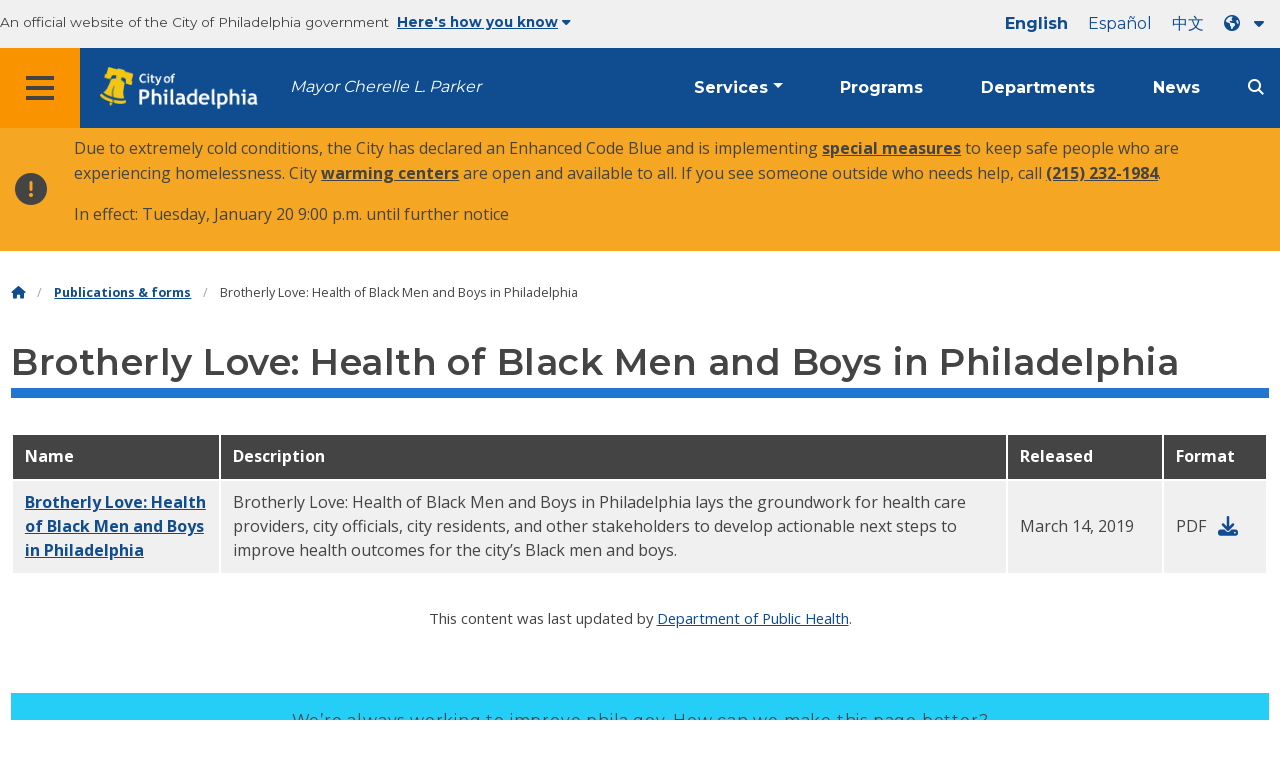

--- FILE ---
content_type: text/html; charset=UTF-8
request_url: https://www.phila.gov/documents/brotherly-love-health-of-black-men-and-boys-in-philadelphia/
body_size: 8892
content:
		
<!DOCTYPE html>
<html lang="en" class="no-js">

<head>
  <meta charset="UTF-8">
        <!-- Google Tag Manager DataLayer -->
    <script>
      window.dataLayer = window.dataLayer || [];
      dataLayer.push({
        "event": "page_loaded",
        "post_type": "document",
        "contentModifiedDepartment": "Department of Public Health",
        "lastUpdated": "2024-10-07 09:50:11",
        "templateType": "document",
                              });
    </script>
    <!-- End Google Tag Manager DataLayer -->

  <!-- Google Tag Manager -->
  <script>
    (function(w, d, s, l, i) {
      w[l] = w[l] || [];
      w[l].push({
        'gtm.start': new Date().getTime(),
        event: 'gtm.js'
      });
      var f = d.getElementsByTagName(s)[0],
        j = d.createElement(s),
        dl = l != 'dataLayer' ? '&l=' + l : '';
      j.async = true;
      j.src = 'https://www.googletagmanager.com/gtm.js?id=' + i + dl;
      f.parentNode.insertBefore(j, f);
    })(window, document, 'script', 'dataLayer', 'GTM-MC6CR2');
  </script>
  <!-- End Google Tag Manager -->

  <!-- Begin Microsoft Clarity -->
  <script type="text/javascript">
    (function(c, l, a, r, i, t, y) {
      c[a] = c[a] || function() {
        (c[a].q = c[a].q || []).push(arguments)
      };
      t = l.createElement(r);
      t.async = 1;
      t.src = "https://www.clarity.ms/tag/" + i;
      y = l.getElementsByTagName(r)[0];
      y.parentNode.insertBefore(t, y);
    })(window, document, "clarity", "script", "4l8dhsl6kn");
  </script>
  <!-- End Microsoft Clarity -->

  <!-- REMOVE THIS ENTIRE SECTION
    <script async src="https://www.googletagmanager.com/gtag/js?id=G-NHET8T5XY8"></script>
    <script>
        window.dataLayer = window.dataLayer || [];
        function gtag(){dataLayer.push(arguments);}
        gtag('js', new Date());
        gtag('config', 'G-NHET8T5XY8');
    </script>
    -->
  <meta http-equiv="x-ua-compatible" content="ie=edge">
  <meta name="description" content="Brotherly Love: Health of Black Men and Boys in Philadelphia">
  <meta name="viewport" content="width=device-width, initial-scale=1">
  <meta name="theme-color" content="#2176d2">
  <meta name="facebook-domain-verification" content="a0t35pecrjiy8ly0weq7bzyb419o42">

  <!-- Swiftype -->
  <meta class="swiftype" name="title" data-type="string" content="Brotherly Love: Health of Black Men and Boys in Philadelphia | Department of Public Health">
  <meta class="swiftype" name="tags" data-type="string" content="wordpress" />
  <meta class="swiftype" name="site-priority" data-type="integer" content="10" />
  <meta class="swiftype" name="content_type" data-type="string" content="document">
  <meta class="swiftype" name="weighted_search" data-type="integer" content="6">

      <meta class="swiftype" name="published_at" data-type="date" content="2019-03-14T10:57:59-04:00" />
  
  <link rel="shortcut icon" type="image/x-icon" href="//www.phila.gov/assets/images/favicon.ico">

  <title>Brotherly Love: Health of Black Men and Boys in Philadelphia | Department of Public Health | City of Philadelphia</title>
<meta name='robots' content='max-image-preview:large' />
	<style>img:is([sizes="auto" i], [sizes^="auto," i]) { contain-intrinsic-size: 3000px 1500px }</style>
	<link rel='dns-prefetch' href='//www.phila.gov' />
<link rel='dns-prefetch' href='//cdnjs.cloudflare.com' />
<link rel='dns-prefetch' href='//www.phila.gov' />
<link rel='dns-prefetch' href='//code.highcharts.com' />

  <meta name="twitter:card" content="summary_large_image">
  <meta name="twitter:site" content="@PhiladelphiaGov">
  <meta name="twitter:image" content="https://www.phila.gov/media/20160715133810/phila-gov.jpg"/>
  <meta name="twitter:image:alt" content="phila.gov">
  <meta name="twitter:description"  content="Brotherly Love: Health of Black Men and Boys in Philadelphia"/>
  <meta name="twitter:title" content="Brotherly Love: Health of Black Men and Boys in Philadelphia | Department of Public Health"/>

  <meta property="og:title" content="Brotherly Love: Health of Black Men and Boys in Philadelphia | Department of Public Health"/>
  <meta property="og:description" content="Brotherly Love: Health of Black Men and Boys in Philadelphia"/>
  <meta property="og:type" content="website"/>
  <meta property="og:url" content="https://www.phila.gov/documents/brotherly-love-health-of-black-men-and-boys-in-philadelphia/"/>
  <meta property="og:site_name" content="City of Philadelphia"/>
  <meta property="og:image" content="https://www.phila.gov/media/20160715133810/phila-gov.jpg"/>
  <link rel='stylesheet' id='standards-css' href='https://www.phila.gov/wp-content/themes/phila.gov-theme/css/styles.min.css' type='text/css' media='all' />
<!--[if lt IE 9]>
<link rel='stylesheet' id='ie-only-css' href='https://www.phila.gov/wp-content/themes/phila.gov-theme/css/lt-ie-9.css' type='text/css' media='all' />
<![endif]-->
<link rel='stylesheet' id='mobile-menu-app-css-css' href='https://www.phila.gov/embedded/mobile-menu/production/css/app.css?cachebreaker' type='text/css' media='all' />
<link rel='stylesheet' id='site-wide-alerts-app-css-css' href='https://www.phila.gov/embedded/site-wide-alerts/production/css/app.css?cachebreaker' type='text/css' media='all' />
<link rel='stylesheet' id='aqi-css-css' href='https://www.phila.gov/wp-content/plugins/phl-aqi/includes/css/phl-aqi.css?ver=0.2' type='text/css' media='all' />
<!--[if lt IE 9]>
<script type="text/javascript" src="//cdnjs.cloudflare.com/ajax/libs/html5shiv/3.7.3/html5shiv.min.js?ver=3.7.3" id="html5shiv-js"></script>
<![endif]-->
<link rel="https://api.w.org/" href="https://www.phila.gov/wp-json/" /><link rel="alternate" title="JSON" type="application/json" href="https://www.phila.gov/wp-json/wp/v2/documents/72073" />
<link rel="canonical" href="https://www.phila.gov/documents/brotherly-love-health-of-black-men-and-boys-in-philadelphia/" />
<link rel="alternate" title="oEmbed (JSON)" type="application/json+oembed" href="https://www.phila.gov/wp-json/oembed/1.0/embed?url=https%3A%2F%2Fwww.phila.gov%2Fdocuments%2Fbrotherly-love-health-of-black-men-and-boys-in-philadelphia%2F" />
<link rel="alternate" title="oEmbed (XML)" type="text/xml+oembed" href="https://www.phila.gov/wp-json/oembed/1.0/embed?url=https%3A%2F%2Fwww.phila.gov%2Fdocuments%2Fbrotherly-love-health-of-black-men-and-boys-in-philadelphia%2F&#038;format=xml" />

  <!--[if lte IE 9]>
  <p class="browsehappy alert">You are using an <strong>outdated</strong> browser. Please <a href="http://browsehappy.com/">upgrade your browser</a> to improve your experience. If you can't switch browsers, turn off  compatibility mode.</p>
  <![endif]-->

                        
</head>

<body class="document-template-default single single-document postid-72073 group-blog" lang="en" data-clarity-unmask="True">
      <!-- Google Tag Manager (noscript) -->
    <noscript><iframe src="https://www.googletagmanager.com/ns.html?id=GTM-MC6CR2" height="0" width="0" style="display:none;visibility:hidden"></iframe></noscript>
    <!-- End Google Tag Manager (noscript) -->
    <div data-swiftype-index="false">
  <a href="#page" aria-hidden="false" class="skip-to-content">Skip to main content</a>
  <header class="global-nav no-js pbn-mu mbn-mu">
    <h1 class="accessible">City of Philadelphia</h1>

    <!-- Utility Navigation -->
    <div class="utility-nav">
      <div class="bg-ghost-gray">
        <div class="top-bar bg-ghost-gray" id="responsive-menu">
          <div class="top-bar-left valign-mu">
            <ul class="menu">
              <li class="gov-site show-for-medium">
                An official website of the City of Philadelphia government
              </li>
              <li class="gov-site show-for-medium"><a href="#" class="trusted-site-toggle">Here's how you know<i class="fas fa-solid fa-caret-down"></i></a></li>
              <li class="gov-site show-for-small-only">
                <a href="" class="trusted-site-toggle">An official website <i class="fas fa-info-circle"></i></a>
              </li>
            </ul>
          </div>
          <!-- Translations Navigation -->
          <div class="top-bar-right translations-nav">
            <ul class="translations-bar menu">
              <li class="show-for-medium"><a id="translate-english" href="/documents/brotherly-love-health-of-black-men-and-boys-in-philadelphia/">English</a></li>
                              <li class="show-for-medium"><a id="translate-spanish" href="/es/documents/brotherly-love-health-of-black-men-and-boys-in-philadelphia/">Español</a></li>
                <li class="show-for-medium"><a id="translate-chinese" href="/zh/documents/brotherly-love-health-of-black-men-and-boys-in-philadelphia/">中文</a></li>
                          <!-- Dropdown button -->
              <button aria-label="Language dropdown" translate="no" class="translations-button show-for-medium" id="desktop-lang-button" data-toggle="lang-dropdown">
                <i class="fa fa-earth-americas"></i>
                <i class="translate-caret fas fa-solid fa-caret-down"></i>
              </button>
              <button aria-label="Mobile language dropdown"  class="translations-button show-for-small-only" id="mobile-lang-button" data-toggle="lang-dropdown">
                <i class="fa fa-earth-americas"></i>
                  <a tabindex="-1" class="show-for-small-only" href="#">Translate</a>
                <i class="translate-caret fas fa-solid fa-caret-down"></i>
              </button>
            </ul>
            <!-- Dropdown menu -->
            <div id="lang-dropdown" class="dropdown-pane" data-close-on-click="true" data-position="bottom" data-alignment="right" data-dropdown data-auto-focus="true">
              <ul id="translations-menu" class="vertical dropdown menu">
                <li class="show-for-small-only"><a id="translate-english-dropdown" href="/documents/brotherly-love-health-of-black-men-and-boys-in-philadelphia/">English</a></li>
                                  <li class="show-for-small-only"><a id="translate-spanish-dropdown" href="/es/documents/brotherly-love-health-of-black-men-and-boys-in-philadelphia/">Español</a></li>
                  <li class="show-for-small-only"><a id="translate-chinese-dropdown" href="/zh/documents/brotherly-love-health-of-black-men-and-boys-in-philadelphia/">中文</a></li>
                  <li><a id="translate-arabic-dropdown" href="/ar/documents/brotherly-love-health-of-black-men-and-boys-in-philadelphia/">عربي</a></li>
                  <li><a id="translate-haitian-creole-dropdown" href="/ht/documents/brotherly-love-health-of-black-men-and-boys-in-philadelphia/">Ayisyen</a></li>
                  <li><a id="translate-french-dropdown" href="/fr/documents/brotherly-love-health-of-black-men-and-boys-in-philadelphia/">Français</a></li>
                  <li><a id="translate-swahili-dropdown" href="/sw/documents/brotherly-love-health-of-black-men-and-boys-in-philadelphia/">Kiswahili</a></li>
                  <li><a id="translate-portuguese-dropdown" href="/pt/documents/brotherly-love-health-of-black-men-and-boys-in-philadelphia/">Português</a></li>
                  <li><a id="translate-russian-dropdown" href="/ru/documents/brotherly-love-health-of-black-men-and-boys-in-philadelphia/">Pyccкий</a></li>
                  <li><a id="translate-vietnamese-dropdown" href="/vi/documents/brotherly-love-health-of-black-men-and-boys-in-philadelphia/">Tiếng Việt</a></li>
                                <li id="google_translate_element"></li>
                <li id="translations-support"><a href="https://www.phila.gov/programs/language-access-philly/translation-feedback-and-support/ "><i class="fa fa-messages"></i>Feedback and support</a></li>
              </ul>
            </div>
          </div>
        </div>
      </div>
    </div>
    <!-- Trusted Site -->
    <div class="row columns expanded" data-swiftype-index="false" id="trusted-site">
      <div class="row pvm">
        <div class="medium-12 columns">
          <div class="medium-horizontal">
            <div class="trust-icon">
              <span class="icon circle-icon">
                <i class="fas fa-lock"></i>
              </span>
              <span class="icon-text">https://</span>
            </div>
            <div class="trust-details">The <strong>https://</strong> in the address bar means your information is encrypted and can not be accessed by anyone else</div>
          </div>
        </div>
        <div class="medium-12 columns dot-gov">
          <div class="medium-horizontal">
            <div class="trust-icon">
              <span class="icon circle-icon">
                <i class="fas fa-university"></i>
              </span>
              <span class="icon-text">.gov</span>
            </div>
            <div class="trust-details">Only government entities in the U.S. can end in .gov</div>
          </div>
        </div>
        <a href="javascript:void(0)" aria-label="Close Trusted Site Details" id="trusted-site-close" class="float-right">
          <i class="fas fa-times fa-2x"></i>
        </a>
      </div>
    </div>
    <!-- sticky/desktop nav -->
    <div id="global-sticky-nav" class="row expanded">
      <div class="small-24 columns phn">
        <div class="primary-menu" data-sticky-container data-swiftype-index="false">
          <div class="grid-container phila-sticky phn" data-margin-top="0" data-sticky data-sticky-on="medium">
            <div class="menu-wrapper grid-x align-middle align-justify">
              <div class="small-20 medium-12 branding-container cell">
                <button aria-label="Global navigation menu" class="menu-icon" type="button">
                    <i class="fass fa-bars"><span class="show-for-sr">Menu</span></i>
                  </button>
                <a href="https://www.phila.gov" class="logo" aria-label="City of Philadelphia home">
                  <img src="https://www.phila.gov/assets/images/city-of-philadelphia-logo-medium-white.png" alt="City of Philadelphia logo" />
                </a>
                <a href="/departments/mayor/" class="icymi show-for-medium" translate="no">Mayor Cherelle L. Parker</a>
              </div>
              <div class="small-2 medium-12 desktop-nav cell">
                <div class="top-bar-right">
                  <nav data-swiftype-index="false" class="global-nav" aria-label="Main navigation menu">
                    <ul class="menu show-for-medium">
                      <li class="services-menu-link" data-toggle="services-mega-menu">
                        <a href="" class="no-link " data-link="/services/">Services</a>
                      </li>
                      <li class="programs-menu-link">
                        <a href="https://www.phila.gov/programs/" class="">Programs</a>
                      </li>
                      <li class="departments-menu-link">
                        <a href="https://www.phila.gov/departments/" class="">Departments</a>
                      </li>
                      <li class="news-menu-link">
                        <a href="https://www.phila.gov/the-latest/" class="">News</a>
                      </li>
                    </ul>
                      <button aria-label="Site search" id="site-search-button" class="site-search" type="button" data-toggle="search-dropdown">
                    <i class="fass fa-magnifying-glass" aria-hidden="true"></i>
                  </button>
                  </nav>
                </div>
              </div>
              </div>
            </div> <!-- close row -->
          </div><!-- close columns -->
        </div>
      </div>
                </div>
    <div class="reveal center phila-modal" id="translations-modal" data-reveal data-deep-link="true" data-options="closeOnClick:false; closeOnEsc:false;">
  <i class="mts dark-ben-franklin fas fa-times" data-close></i> 
  <h3 class="ptl"><i class="dark-ben-franklin fas fa-earth-americas prs"></i>Translate</h3>
  <div class="content">
    <div>It looks like your device language is set to <span id="translations-modal-lang"></span>. Would you like to translate this page?</div>
  </div>
  <div class="button-container pam">
    <button class="translate-close button-text mrl" aria-label="Close modal" type="button" data-close>Cancel</button>
    <button id="translate-page" class="translate-button button-text" aria-label="Translate page" type="button">Translate</button>
  </div>
</div>    <div id="phila-mobile-menu"></div>
    <div id="phila-site-wide-alerts"></div>
  </header>
  </div>
  <div id="page">
          <div class="mtl mbm">
        <div class="grid-container">
  <div class="grid-x" data-swiftype-index="false">
    <div class="cell">
      <ul class="breadcrumbs"><li><a href="https://www.phila.gov"><i class="fas fa-home" aria-hidden="true"></i><span class="accessible">Home</span></a></li><li><a href="/documents/">Publications &amp; forms</a></li><li>Brotherly Love: Health of Black Men and Boys in Philadelphia</li></ul>    </div>
  </div>
</div>
      </div>
    
    <div id="content">
<article id="post-72073" class="document post-72073 type-document status-publish hentry category-department-of-public-health">
<div class="row">
  <header class="small-24 columns">
    <h1 class="entry-title contrast">Brotherly Love: Health of Black Men and Boys in Philadelphia</h1>  </header>
</div>
<div class="row">
  <div data-swiftype-index="true" class="entry-content small-24 columns">
        <p class="description"></p>
    <div id="sortable-table-0" class="search-sort-single-table">
            <table class="responsive js-hide-empty">
        <thead>
          <tr>
            <th class=""><span>Name</span></th>
            <th>Description</th>
            <th class="medium-3 "><span>Released</span></th>
            <th class="medium-2">Format</th>
          </tr>
        </thead>
        <tbody class="search-sortable">
    
                <tr class="clickable-row" data-href="https://www.phila.gov/media/20190314105459/Brotherly-Love_Health-Of-Black-Men-And-Boys_3_19.pdf" id="brotherly-love-health-of-black-men-and-boys-in-philadelphia">
          <td>
            <a href="https://www.phila.gov/media/20190314105459/Brotherly-Love_Health-Of-Black-Men-And-Boys_3_19.pdf" class="document"><span class="title">Brotherly Love: Health of Black Men and Boys in Philadelphia</span> <span class="show-for-sr">PDF</span></a>
          </td>
            <td class="description">Brotherly Love: Health of Black Men and Boys in Philadelphia lays the groundwork for health care providers, city officials, city residents, and other stakeholders to develop actionable next steps to improve health outcomes for the city’s Black men and boys. </td>
            <td class="date">
                              March 14, 2019                          </td>
            <td class="format">
                            <div aria-hidden="true">
                <span class="file-type prs">PDF</span>
                <a href="https://www.phila.gov/media/20190314105459/Brotherly-Love_Health-Of-Black-Men-And-Boys_3_19.pdf" data-file-name="Brotherly Love: Health of Black Men and Boys in Philadelphia" aria-hidden="true"><i class="fas fa-download fa-lg"></i>
                </a>
              </div>
                          </td>
          </tr>
                </tbody>
      </table>
    </div>
  </div>
</div>
</article><!-- #post-## -->


  </div><!-- #content -->
</div><!-- #page -->
  <a href="#page" id="back-to-top"><i class="fas fa-arrow-up" aria-hidden="true"></i><br>Top</a>
<div class="search-pane global-nav">
  <div class="dropdown-pane site-search-dropdown" data-dropdown data-v-offset="0" data-hover-pane="true" data-trap-focus="true" data-close-on-click="true" data-auto-focus="true" id="search-dropdown">
    <div class="row columns expanded bg-ghost-gray">
      <div class="arrow">
        <div class="medium-12 columns small-centered">
          <div class="paxl">
            <form role="search" method="get" class="search" id="search-form" action="https://www.phila.gov/search">
              <label for="search-field"><span class="screen-reader-text">Search for:</span></label>
                <input type="text" class="search-field swiftype" placeholder="Search" value="" name="s" title="Search for:" id="search-field"/>
                <input type="submit" class="search-submit" value="Search">
            </form>
          </div>
        </div>
      </div>
    </div>
  </div>
</div><div id="services-list" class="global-nav show-for-medium">
  <div class="dropdown-pane mega-menu-dropdown" data-dropdown data-v-offset="0" data-hover-pane="true" data-trap-focus="true" data-hover="true" data-close-on-click="true" id="services-mega-menu">
    <div class="inner-wrapper">
      <div id="phila-menu-wrap" class="row expanded mbxs" data-equalizer data-equalize-by-row="true" data-services-menu>
                                          <div class="medium-12 large-8 columns end">
              <div class="valign">
                <div class="valign-cell">
                  <a href="https://www.phila.gov/services/birth-marriage-life-events/">
                    <span>
                                          <i class="fa-2x far fa-hourglass" aria-hidden="true"></i> 
                    <div class="text-label">Birth, marriage &#038; life events</div>
                    </span>
                  </a>
                </div>
              </div>
            </div>
                                  <div class="medium-12 large-8 columns end">
              <div class="valign">
                <div class="valign-cell">
                  <a href="https://www.phila.gov/services/business-self-employment/">
                    <span>
                                          <i class="fa-2x fas fa-cogs" aria-hidden="true"></i> 
                    <div class="text-label">Business &#038; self-employment</div>
                    </span>
                  </a>
                </div>
              </div>
            </div>
                                  <div class="medium-12 large-8 columns end">
              <div class="valign">
                <div class="valign-cell">
                  <a href="https://www.phila.gov/services/cars-parking-transportation/">
                    <span>
                                          <i class="fa-2x fas fa-car" aria-hidden="true"></i> 
                    <div class="text-label">Cars, parking &#038; transportation</div>
                    </span>
                  </a>
                </div>
              </div>
            </div>
                                  <div class="medium-12 large-8 columns end">
              <div class="valign">
                <div class="valign-cell">
                  <a href="https://www.phila.gov/services/crime-law-justice/">
                    <span>
                                          <i class="fa-2x fas fa-gavel" aria-hidden="true"></i> 
                    <div class="text-label">Crime, law &#038; justice</div>
                    </span>
                  </a>
                </div>
              </div>
            </div>
                                  <div class="medium-12 large-8 columns end">
              <div class="valign">
                <div class="valign-cell">
                  <a href="https://www.phila.gov/services/culture-recreation/">
                    <span>
                                          <i class="fa-2x fas fa-futbol" aria-hidden="true"></i> 
                    <div class="text-label">Culture &#038; recreation</div>
                    </span>
                  </a>
                </div>
              </div>
            </div>
                                  <div class="medium-12 large-8 columns end">
              <div class="valign">
                <div class="valign-cell">
                  <a href="https://www.phila.gov/services/diversity-inclusion-accessibility-immigration/">
                    <span>
                                          <i class="fa-2x fas fa-users" aria-hidden="true"></i> 
                    <div class="text-label">Diversity, inclusion, accessibility &#038; immigration</div>
                    </span>
                  </a>
                </div>
              </div>
            </div>
                                  <div class="medium-12 large-8 columns end">
              <div class="valign">
                <div class="valign-cell">
                  <a href="https://www.phila.gov/services/education-learning/">
                    <span>
                                          <i class="fa-2x fas fa-book" aria-hidden="true"></i> 
                    <div class="text-label">Education &#038; learning</div>
                    </span>
                  </a>
                </div>
              </div>
            </div>
                                  <div class="medium-12 large-8 columns end">
              <div class="valign">
                <div class="valign-cell">
                  <a href="https://www.phila.gov/services/ethics-transparency/">
                    <span>
                                          <i class="fa-2x fas fa-balance-scale" aria-hidden="true"></i> 
                    <div class="text-label">Ethics &#038; transparency</div>
                    </span>
                  </a>
                </div>
              </div>
            </div>
                                  <div class="medium-12 large-8 columns end">
              <div class="valign">
                <div class="valign-cell">
                  <a href="https://www.phila.gov/services/mental-physical-health/">
                    <span>
                                          <i class="fa-2x fas fa-heartbeat" aria-hidden="true"></i> 
                    <div class="text-label">Mental &#038; physical health</div>
                    </span>
                  </a>
                </div>
              </div>
            </div>
                                  <div class="medium-12 large-8 columns end">
              <div class="valign">
                <div class="valign-cell">
                  <a href="https://www.phila.gov/services/payments-assistance-taxes/">
                    <span>
                                          <i class="fa-2x fas fa-credit-card" aria-hidden="true"></i> 
                    <div class="text-label">Payments, assistance &#038; taxes</div>
                    </span>
                  </a>
                </div>
              </div>
            </div>
                                  <div class="medium-12 large-8 columns end">
              <div class="valign">
                <div class="valign-cell">
                  <a href="https://www.phila.gov/services/permits-violations-licenses/">
                    <span>
                                          <i class="fa-2x fas fa-file-alt" aria-hidden="true"></i> 
                    <div class="text-label">Permits, violations &#038; licenses</div>
                    </span>
                  </a>
                </div>
              </div>
            </div>
                                  <div class="medium-12 large-8 columns end">
              <div class="valign">
                <div class="valign-cell">
                  <a href="https://www.phila.gov/services/property-lots-housing/">
                    <span>
                                          <i class="fa-2x fas fa-home" aria-hidden="true"></i> 
                    <div class="text-label">Property, lots &#038; housing</div>
                    </span>
                  </a>
                </div>
              </div>
            </div>
                                  <div class="medium-12 large-8 columns end">
              <div class="valign">
                <div class="valign-cell">
                  <a href="https://www.phila.gov/services/safety-emergency-preparedness/">
                    <span>
                                          <i class="fa-2x fas fa-ambulance" aria-hidden="true"></i> 
                    <div class="text-label">Safety &#038; emergency preparedness</div>
                    </span>
                  </a>
                </div>
              </div>
            </div>
                                  <div class="medium-12 large-8 columns end">
              <div class="valign">
                <div class="valign-cell">
                  <a href="https://www.phila.gov/services/streets-sidewalks-alleys/">
                    <span>
                                          <i class="fa-2x fas fa-road" aria-hidden="true"></i> 
                    <div class="text-label">Streets, sidewalks &#038; alleys</div>
                    </span>
                  </a>
                </div>
              </div>
            </div>
                                  <div class="medium-12 large-8 columns end">
              <div class="valign">
                <div class="valign-cell">
                  <a href="https://www.phila.gov/services/trash-recycling-city-upkeep/">
                    <span>
                                          <i class="fa-2x fas fa-trash-alt" aria-hidden="true"></i> 
                    <div class="text-label">Trash, recycling &#038; city upkeep</div>
                    </span>
                  </a>
                </div>
              </div>
            </div>
                                  <div class="medium-12 large-8 columns end">
              <div class="valign">
                <div class="valign-cell">
                  <a href="https://www.phila.gov/services/trees-parks-the-environment/">
                    <span>
                                          <i class="fa-2x fas fa-leaf" aria-hidden="true"></i> 
                    <div class="text-label">Trees, parks &#038; the environment</div>
                    </span>
                  </a>
                </div>
              </div>
            </div>
                                  <div class="medium-12 large-8 columns end">
              <div class="valign">
                <div class="valign-cell">
                  <a href="https://www.phila.gov/services/water-gas-utilities/">
                    <span>
                                          <i class="fa-2x fas fa-wrench" aria-hidden="true"></i> 
                    <div class="text-label">Water, gas &#038; utilities</div>
                    </span>
                  </a>
                </div>
              </div>
            </div>
                                  <div class="medium-12 large-8 columns end">
              <div class="valign">
                <div class="valign-cell">
                  <a href="https://www.phila.gov/services/working-jobs/">
                    <span>
                                          <i class="fa-2x fas fa-briefcase" aria-hidden="true"></i> 
                    <div class="text-label">Working &#038; jobs</div>
                    </span>
                  </a>
                </div>
              </div>
            </div>
                                  <div class="medium-12 large-8 columns end">
              <div class="valign">
                <div class="valign-cell">
                  <a href="https://www.phila.gov/services/zoning-planning-development/">
                    <span>
                                          <i class="fa-2x fas fa-map" aria-hidden="true"></i> 
                    <div class="text-label">Zoning, planning &#038; development</div>
                    </span>
                  </a>
                </div>
              </div>
            </div>
                                  <div class="hide-for-medium-only large-8 columns end bg-ghost-gray placeholder">
          <div class="valign"><div class="valign-cell"></div></div>
        </div>
        <div class="medium-12 large-8 float-right white left-arrow-indent bg-dark-ben-franklin mega-menu-footer">
          <div class="valign">
            <a href="/services/" class="phl valign-cell service-directory"><span><i class="far fa-list fa-lg phm"></i>Service directory</span></a>
          </div>
        </div>  
      </div>
    </div>
  </div><!-- end service lvl 1 -->
</div><!-- end global nav-->

<footer data-swiftype-index='false' id="global-footer" class="site-footer">
  


    <div class="row pvm last-updated">
    <div class="small-24 columns center">
            <div class="small-text">This content was last updated  by <a href="https://www.phila.gov/departments/department-of-public-health/">Department of Public Health</a>.      </div>
    </div>
  </div>
      <div class="row mtl">
  <div class="small-24 columns">
        <div class="feedback-updated phm phn-mu mvs mtm-mu mbxl-mu">
      <div class="row" data-toggle="feedback">
        <div class="small-24 columns">
          <div class="call-to-action phs pvm center">
            <a href="#" class="no-link">We’re always working to improve phila.gov.
            <span class="break-before-sm"> How can we make this page better?</span></a>
          </div>
        </div>
      </div>
      <div class="feedback-form" data-type="feedback-form" style="display:none;">
        <div class="row">
          <div class="medium-18 large-14 column small-centered mbm clearfix" data-type="form-wrapper" >
            <div id="feedback-container"><iframe src="https://phila.formstack.com/forms/philagov_feedback?referrer=https://www.phila.gov/documents/brotherly-love-health-of-black-men-and-boys-in-philadelphia/" title="phila.gov feedback" width="600" height="900" frameBorder="0"></iframe></div>
          </div>
        </div>
      </div>
      <div class="row" data-type="feedback-indicator">
        <div class="small-24 columns center">
          <div class="arrow-wrapper">
            <div class="arrow"></div>
          </div>
        </div>
      </div>
      <div class="row expanded" data-toggle="feedback" data-type="feedback-footer" style="display:none;">
        <div class="small-24 columns">
          <div class="call-to-action center">
            <div class="pas"><a href="#" class="no-link"><i class="fas fa-times" aria-hidden="true"></i> Close</a></div>
          </div>
        </div>
      </div>
    </div>
  </div>
</div>      <div id="full-footer-start" class="phila-footer">
    <div class="row pvs ptl-mu phm equal-height">
      <section class="medium-8 columns phm pvm pvn-mu equal">
        <h2 class="mtn mbm">Elected officials</h2>
        <nav>
          <ul>
            <li class="pvxs"><a href="https://www.phila.gov/departments/mayor/">Mayor</a></li>
            <li class="pvxs"><a href="http://phlcouncil.com/" class="external">City Council</a></li>
            <li class="pvxs"><a href="http://www.courts.phila.gov/">Courts</a></li>
            <li class="pvxs"><a href="https://phillyda.org/" class="external">District Attorney</a></li>
            <li class="pvxs"><a href="https://controller.phila.gov/">City Controller</a></li>
            <li class="pvxs"><a href="https://phillysheriff.com/" class="external">Sheriff</a></li>
            <li class="pvxs"><a href="https://vote.phila.gov/	">City Commissioners</a></li>
            <li class="pvxs"><a href="https://www.phila.gov/departments/register-of-wills/">Register of Wills</a></li>
          </ul>
        </nav>
      </section>
      <section class="medium-8 columns phm pll-mu pvm pvn-mu equal">
        <h2 class="mtn mbm">Open government</h2>
        <nav>
          <ul>
            <li class="pvxs"><a href="https://codelibrary.amlegal.com/codes/philadelphia/latest/overview" class="external">Philadelphia Code &amp; Charter</a></li>
            <li class="pvxs"><a href="https://www.phila.gov/departments/department-of-records/">City records</a></li>
            <li class="pvxs"><a href="https://www.phila.gov/departments/department-of-records/proposed-regulations/#/">City agency regulations</a></li>
            <li class="pvxs"><a href="https://www.phila.gov/departments/mayor/executive-orders/">Executive orders</a></li>
            <li class="pvxs"><a href="https://www.phila.gov/programs/integrity-works/">Honesty in government</a></li>
            <li class="pvxs"><a href="https://vote.phila.gov/">Voting & elections</a></li>
            <li class="pvxs"><a href="https://www.phila.gov/programs/open-data-program/">Open data</a></li>
            <li class="pvxs"><a href="https://www.phila.gov/documents/city-of-philadelphia-organization-chart/">City organization chart</a></li>
          </ul>
        </nav>
      </section>
      <section class="medium-8 columns phm pll-mu pvm pvn-mu equal">
        <h2 class="mtn mbm">Explore Philadelphia</h2>
        <nav>
          <ul>
            <li class="pvxs">
              <a href="https://www.septa.org/" class="external">SEPTA</a><br></li>
              <li><a href="https://www.visitphilly.com/" class="external">Visit Philadelphia</a></li>
          </ul>
        </nav>
        <nav class="city-social mtl">
          <ul class="inline-list">
            <li class="pbm">
              <a href="https://www.facebook.com/cityofphiladelphia" class="prl" data-analytics="social">
                <i class="fab fa-facebook-f fa-2x" title="Facebook" aria-hidden="true"></i>
                <span class="show-for-sr">Facebook</span>
              </a>
            </li>
            <li class="pbm">
              <a href="https://twitter.com/PhiladelphiaGov" class="prl"  data-analytics="social">
                <i class="fa-brands fa-x-twitter fa-2x" title="Twitter" aria-hidden="true"></i>
                <span class="show-for-sr">Twitter</span>
              </a>
            </li>
            <li class="pbm">
              <a href="https://www.instagram.com/cityofphiladelphia/" class="prl" data-analytics="social">
                <i class="fab fa-instagram fa-2x" title="Instagram" aria-hidden="true"></i>
                <span class="show-for-sr">Instagram</span>
              </a>
            </li>
            <li class="pvxs">
              <a href="https://www.phila.gov/departments/office-of-innovation-and-technology/phlgovtv/" class="prl">
                <span class="fa fa-stack fa-lg">
                  <i class="fa fa-tv fa-stack-2x" title="TV" aria-hidden="true"></i>
                  <i class="govtv-container fa fa-stack-1x">
                    <span class="govtv-text">GovTV</span>
                  </i>
                </span>
              </a>
            </li>
            <li class="pbm">
              <a href="https://www.youtube.com/user/PhilaGov" class="prl" data-analytics="social">
                <i class="fab fa-youtube fa-2x" title="Youtube" aria-hidden="true"></i>
                <span class="show-for-sr">Youtube</span>
              </a>
            </li>
            <li class="pbm">
              <a href="https://www.flickr.com/photos/phillycityrep" class="prl" data-analytics="social">
                <i class="fab fa-flickr fa-2x" title="Flickr" aria-hidden="true"></i>
                <span class="show-for-sr">Flickr</span>
              </a>
            </li>
            <li class="pbm">
              <a href="https://github.com/CityOfPhiladelphia" class="prl"  data-analytics="social">
                <i class="fab fa-github fa-2x" title="GitHub" aria-hidden="true"></i>
                <span class="show-for-sr">GitHub</span>
              </a>
            </li>
            <li class="pbm">
              <a href="https://www.linkedin.com/showcase/phlcitycareers" class="prl"  data-analytics="social">
                <i class="fab fa-linkedin-in fa-2x" title="LinkedIn" aria-hidden="true"></i>
                <span class="show-for-sr">LinkedIn</span>
              </a>
            </li>
          </ul>
        </nav>
      </section>
    </div> <!-- row -->
  </div><!-- /phila-footer -->
  <div class="bg-black">
    <div class="row classic">
      <nav class="columns center">
        <ul class="inline-list">
            <li><a href="/terms-of-use">Terms of use</a></li>
            <li><a href="https://www.phila.gov/open-records-policy/">Right to know</a></li>
            <li><a href="https://www.phila.gov/privacypolicy">Privacy Policy</a></li>
            <li><a href="https://www.phila.gov/accessibility-policy/">Accessibility</a></li>
        </ul>
      </nav>
    </div>
  </div>
</footer><!-- #colophon -->

<script type="text/javascript" id="phila-scripts-js-extra">
/* <![CDATA[ */
var phila_js_vars = {"ajaxurl":"https:\/\/www.phila.gov\/wp-admin\/admin-ajax.php","postID":"72073","postType":"document","postRestBase":"documents","postTitle":"Brotherly Love: Health of Black Men and Boys in Philadelphia"};
/* ]]> */
</script>
<script type="text/javascript" src="https://www.phila.gov/wp-content/themes/phila.gov-theme/js/phila-scripts.min.js" id="phila-scripts-js"></script>
<script type="text/javascript" src="https://www.phila.gov/embedded/mobile-menu/production/js/chunk-vendors.js?cachebreaker" id="mobile-menu-chunk-js-js"></script>
<script type="text/javascript" src="https://www.phila.gov/embedded/mobile-menu/production/js/app.js?cachebreaker" id="mobile-menu-app-js-js"></script>
<script type="text/javascript" src="https://www.phila.gov/embedded/site-wide-alerts/production/js/chunk-vendors.js?cachebreaker" id="site-wide-alerts-chunk-js-js"></script>
<script type="text/javascript" src="https://www.phila.gov/embedded/site-wide-alerts/production/js/app.js?cachebreaker" id="site-wide-alerts-app-js-js"></script>
<script type="text/javascript" src="//code.highcharts.com/6.2.0/highcharts.js" id="highcharts-core-js"></script>
<script type="text/javascript" src="//code.highcharts.com/6.2.0/highcharts-more.js" id="highcharts-more-js"></script>
<script type="text/javascript" src="https://www.phila.gov/wp-content/plugins/phl-aqi/includes/js/phl-aqi.js?ver=0.2" id="phl-aqi-init-js"></script>
<script type="text/javascript" src="https://www.phila.gov/wp-content/plugins/google-calendar-events/assets/js/vendor/jquery.qtip.min.js?ver=3.1.17" id="simcal-qtip-js"></script>
<script type="text/javascript" src="https://www.phila.gov/wp-content/plugins/google-calendar-events/assets/js/vendor/moment.min.js?ver=3.1.17" id="simcal-fullcal-moment-js"></script>
<script type="text/javascript" src="https://www.phila.gov/wp-content/plugins/google-calendar-events/assets/js/vendor/moment-timezone-with-data.min.js?ver=3.1.17" id="simcal-moment-timezone-js"></script>
<script type="text/javascript" id="simcal-default-calendar-js-extra">
/* <![CDATA[ */
var simcal_default_calendar = {"ajax_url":"\/wp-admin\/admin-ajax.php","nonce":"957043a9e5","locale":"en_US","text_dir":"ltr","months":{"full":["January","February","March","April","May","June","July","August","September","October","November","December"],"short":["Jan","Feb","Mar","Apr","May","Jun","Jul","Aug","Sep","Oct","Nov","Dec"]},"days":{"full":["Sunday","Monday","Tuesday","Wednesday","Thursday","Friday","Saturday"],"short":["Sun","Mon","Tue","Wed","Thu","Fri","Sat"]},"meridiem":{"AM":"AM","am":"am","PM":"PM","pm":"pm"}};
/* ]]> */
</script>
<script type="text/javascript" src="https://www.phila.gov/wp-content/plugins/google-calendar-events/assets/js/default-calendar.min.js?ver=3.1.17" id="simcal-default-calendar-js"></script>
<script type="text/javascript" src="https://www.phila.gov/wp-content/plugins/google-calendar-events/assets/js/vendor/imagesloaded.pkgd.min.js?ver=3.1.17" id="simplecalendar-imagesloaded-js"></script>
  <script type="text/javascript">
    function googleTranslateElementInit() {
      new google.translate.TranslateElement({pageLanguage: 'en', layout: google.translate.TranslateElement.InlineLayout.HORIZONTAL}, 'google_translate_element');
    }
  </script>
  <script type="text/javascript" src="//translate.google.com/translate_a/element.js?cb=googleTranslateElementInit"></script>
  <script>$(document).foundation();</script>
                </body>
</html>

--- FILE ---
content_type: application/x-javascript
request_url: https://www.phila.gov/wp-content/plugins/phl-aqi/includes/js/phl-aqi.js?ver=0.2
body_size: 837
content:
jQuery(document).ready(function(){
  var el = $('#aqi-gauge');

  if (el.length > 0) {
    var AQIChart = Highcharts.chart('aqi-gauge', {
      chart: {
        type: 'gauge',
        events: {
          load: function () {
            // Display the chart label
            $('#aqi-gauge .highcharts-label').css('opacity', 1);
          },
        },
      },
      title: {
        text: ''
      },
      plotOptions: {
        gauge: {
          dataLabels: {
            y: 80,
            defer: true,
            verticalAlign: 'middle',
          },
          dial: {
            radius: '60%',
            borderWidth: 0,
            baseWidth: 30,
            topWidth: 1,
            baseLength: '10%', // of radius
            rearLength: '0'
          },
          pivot: {
            radius: 16, //make circle
            borderWidth: 0,
            backgroundColor: '#787878'
          }
        }
      },
      pane: {
        startAngle: -140,
        endAngle: 140,
        background: [{
          backgroundColor: '#1175cd',
          borderWidth: 50,
          className: 'highcharts-outer-pane'
        }, {
          backgroundColor: '#ffffff',
          borderWidth: 0,
          className: 'highcharts-inner-pane'
        }]
      },
      yAxis: {
        min: 1,
        max: 500,
        plotBands: [{
          from: 0,
          to: 50,
          thickness: 45,
          className: 'highcharts-color-green',
        },{
          from: 51,
          to: 100,
          thickness: 45,
          className: 'highcharts-color-yellow',
        },{
          from: 101,
          to: 150,
          thickness: 45,
          className: 'highcharts-color-orange',
        },{
        from: 151,
        to: 200,
        thickness: 45,
        className: 'highcharts-color-red',
      },{
        from: 201,
        to: 300,
        thickness: 45,
        className: 'highcharts-color-purple',
      },{
        from: 301,
        to: 500,
        thickness: 45,
        className: 'highcharts-color-maroon',
        }]
      },
      series: [{
        animation: false,
        data: [0],
      }]
    }, function showData(chart){
      
      if (local.aqi == '') {
        $("<p>We're sorry, this service is currently unavailable.</p>").appendTo(".aqi-status-description");
      }
      var point = chart.series[0].points[0];
      point.update(local.aqi.AQI);
    
      var number = local.aqi.Category.Number
    
      $(".aqi-status-time").text(local.aqi.parsedDate);
    
      $(".aqi-status-name").text(local.aqi.Category.Name);
    
      switch ( number ){
        case 1:
          $( ".aqi-status-good").clone().appendTo(".aqi-status-description")
          break
        case 2:
          $( ".aqi-status-moderate").clone().appendTo(".aqi-status-description")
          break
        case 3:
          $(".aqi-status-unhealthy-for-sensitive-groups").clone().appendTo(".aqi-status-description")
          break
        case 4:
          $(".aqi-status-unhealthy").clone().appendTo(".aqi-status-description")
          break
        case 5:
          $(".aqi-status-very-unhealthy").clone().appendTo(".aqi-status-description")
          break
        case 6:
          $(".aqi-status-hazardous").clone().appendTo(".aqi-status-description")
          break
      }
    
    });
  }
  
});
